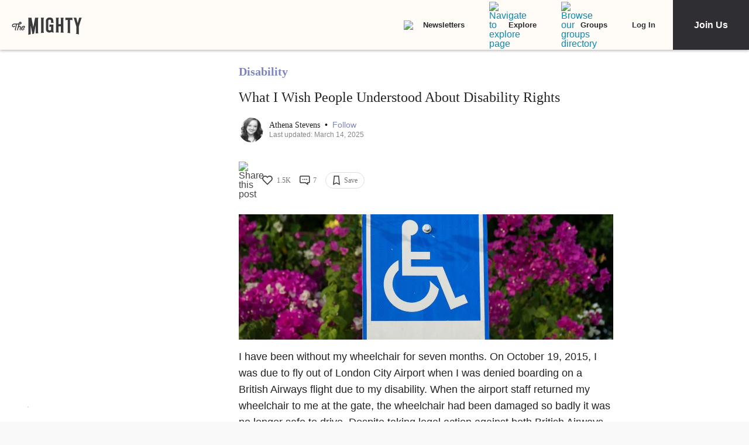

--- FILE ---
content_type: application/javascript; charset=utf-8
request_url: https://fundingchoicesmessages.google.com/f/AGSKWxU3NZMKYQRopuMchzprriEtAKRR-bNcfZ_xckxPeslPYzTK1aMKX-pY6XbteX4e8A0h8_OItI6Qr_FTmEQ3vF7p8W6n_hFJYq2cAFnCO1n3fsEpRFGhFl1biAab7pNZ5YSSRKAiqrmAOC5PDMdeaSg5aiAaDYpi19DNrUQC0ILDP7ogeAYvowoaizvJ/_/smartad_/advertisements?_home_ad_/processad._floating_ad_
body_size: -1289
content:
window['45e6fa09-a92b-4095-bb36-5280142e29ca'] = true;